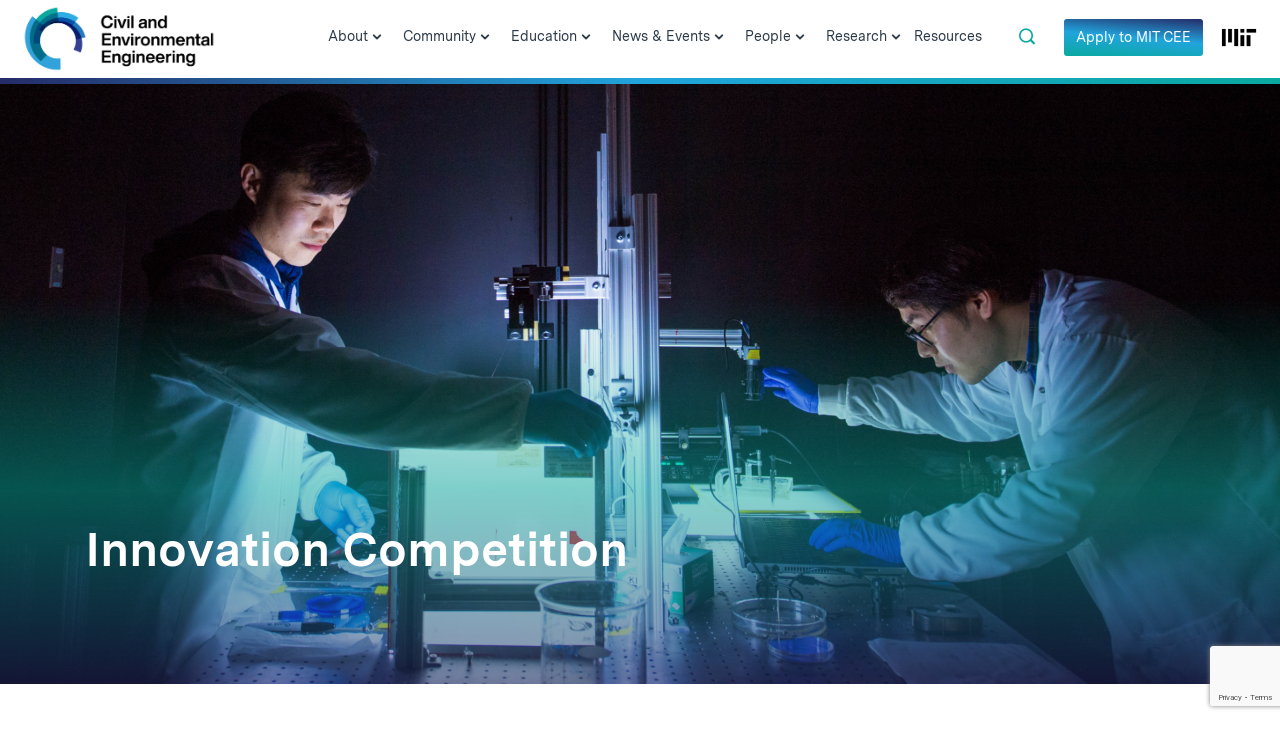

--- FILE ---
content_type: text/html; charset=utf-8
request_url: https://www.google.com/recaptcha/api2/anchor?ar=1&k=6LeZHRksAAAAAOYhTp5VXzdTx-PcrBrWSVOzSVrY&co=aHR0cHM6Ly9jZWUubWl0LmVkdTo0NDM.&hl=en&v=N67nZn4AqZkNcbeMu4prBgzg&theme=light&size=invisible&badge=bottomright&anchor-ms=20000&execute-ms=30000&cb=qygma3hkvuzt
body_size: 48657
content:
<!DOCTYPE HTML><html dir="ltr" lang="en"><head><meta http-equiv="Content-Type" content="text/html; charset=UTF-8">
<meta http-equiv="X-UA-Compatible" content="IE=edge">
<title>reCAPTCHA</title>
<style type="text/css">
/* cyrillic-ext */
@font-face {
  font-family: 'Roboto';
  font-style: normal;
  font-weight: 400;
  font-stretch: 100%;
  src: url(//fonts.gstatic.com/s/roboto/v48/KFO7CnqEu92Fr1ME7kSn66aGLdTylUAMa3GUBHMdazTgWw.woff2) format('woff2');
  unicode-range: U+0460-052F, U+1C80-1C8A, U+20B4, U+2DE0-2DFF, U+A640-A69F, U+FE2E-FE2F;
}
/* cyrillic */
@font-face {
  font-family: 'Roboto';
  font-style: normal;
  font-weight: 400;
  font-stretch: 100%;
  src: url(//fonts.gstatic.com/s/roboto/v48/KFO7CnqEu92Fr1ME7kSn66aGLdTylUAMa3iUBHMdazTgWw.woff2) format('woff2');
  unicode-range: U+0301, U+0400-045F, U+0490-0491, U+04B0-04B1, U+2116;
}
/* greek-ext */
@font-face {
  font-family: 'Roboto';
  font-style: normal;
  font-weight: 400;
  font-stretch: 100%;
  src: url(//fonts.gstatic.com/s/roboto/v48/KFO7CnqEu92Fr1ME7kSn66aGLdTylUAMa3CUBHMdazTgWw.woff2) format('woff2');
  unicode-range: U+1F00-1FFF;
}
/* greek */
@font-face {
  font-family: 'Roboto';
  font-style: normal;
  font-weight: 400;
  font-stretch: 100%;
  src: url(//fonts.gstatic.com/s/roboto/v48/KFO7CnqEu92Fr1ME7kSn66aGLdTylUAMa3-UBHMdazTgWw.woff2) format('woff2');
  unicode-range: U+0370-0377, U+037A-037F, U+0384-038A, U+038C, U+038E-03A1, U+03A3-03FF;
}
/* math */
@font-face {
  font-family: 'Roboto';
  font-style: normal;
  font-weight: 400;
  font-stretch: 100%;
  src: url(//fonts.gstatic.com/s/roboto/v48/KFO7CnqEu92Fr1ME7kSn66aGLdTylUAMawCUBHMdazTgWw.woff2) format('woff2');
  unicode-range: U+0302-0303, U+0305, U+0307-0308, U+0310, U+0312, U+0315, U+031A, U+0326-0327, U+032C, U+032F-0330, U+0332-0333, U+0338, U+033A, U+0346, U+034D, U+0391-03A1, U+03A3-03A9, U+03B1-03C9, U+03D1, U+03D5-03D6, U+03F0-03F1, U+03F4-03F5, U+2016-2017, U+2034-2038, U+203C, U+2040, U+2043, U+2047, U+2050, U+2057, U+205F, U+2070-2071, U+2074-208E, U+2090-209C, U+20D0-20DC, U+20E1, U+20E5-20EF, U+2100-2112, U+2114-2115, U+2117-2121, U+2123-214F, U+2190, U+2192, U+2194-21AE, U+21B0-21E5, U+21F1-21F2, U+21F4-2211, U+2213-2214, U+2216-22FF, U+2308-230B, U+2310, U+2319, U+231C-2321, U+2336-237A, U+237C, U+2395, U+239B-23B7, U+23D0, U+23DC-23E1, U+2474-2475, U+25AF, U+25B3, U+25B7, U+25BD, U+25C1, U+25CA, U+25CC, U+25FB, U+266D-266F, U+27C0-27FF, U+2900-2AFF, U+2B0E-2B11, U+2B30-2B4C, U+2BFE, U+3030, U+FF5B, U+FF5D, U+1D400-1D7FF, U+1EE00-1EEFF;
}
/* symbols */
@font-face {
  font-family: 'Roboto';
  font-style: normal;
  font-weight: 400;
  font-stretch: 100%;
  src: url(//fonts.gstatic.com/s/roboto/v48/KFO7CnqEu92Fr1ME7kSn66aGLdTylUAMaxKUBHMdazTgWw.woff2) format('woff2');
  unicode-range: U+0001-000C, U+000E-001F, U+007F-009F, U+20DD-20E0, U+20E2-20E4, U+2150-218F, U+2190, U+2192, U+2194-2199, U+21AF, U+21E6-21F0, U+21F3, U+2218-2219, U+2299, U+22C4-22C6, U+2300-243F, U+2440-244A, U+2460-24FF, U+25A0-27BF, U+2800-28FF, U+2921-2922, U+2981, U+29BF, U+29EB, U+2B00-2BFF, U+4DC0-4DFF, U+FFF9-FFFB, U+10140-1018E, U+10190-1019C, U+101A0, U+101D0-101FD, U+102E0-102FB, U+10E60-10E7E, U+1D2C0-1D2D3, U+1D2E0-1D37F, U+1F000-1F0FF, U+1F100-1F1AD, U+1F1E6-1F1FF, U+1F30D-1F30F, U+1F315, U+1F31C, U+1F31E, U+1F320-1F32C, U+1F336, U+1F378, U+1F37D, U+1F382, U+1F393-1F39F, U+1F3A7-1F3A8, U+1F3AC-1F3AF, U+1F3C2, U+1F3C4-1F3C6, U+1F3CA-1F3CE, U+1F3D4-1F3E0, U+1F3ED, U+1F3F1-1F3F3, U+1F3F5-1F3F7, U+1F408, U+1F415, U+1F41F, U+1F426, U+1F43F, U+1F441-1F442, U+1F444, U+1F446-1F449, U+1F44C-1F44E, U+1F453, U+1F46A, U+1F47D, U+1F4A3, U+1F4B0, U+1F4B3, U+1F4B9, U+1F4BB, U+1F4BF, U+1F4C8-1F4CB, U+1F4D6, U+1F4DA, U+1F4DF, U+1F4E3-1F4E6, U+1F4EA-1F4ED, U+1F4F7, U+1F4F9-1F4FB, U+1F4FD-1F4FE, U+1F503, U+1F507-1F50B, U+1F50D, U+1F512-1F513, U+1F53E-1F54A, U+1F54F-1F5FA, U+1F610, U+1F650-1F67F, U+1F687, U+1F68D, U+1F691, U+1F694, U+1F698, U+1F6AD, U+1F6B2, U+1F6B9-1F6BA, U+1F6BC, U+1F6C6-1F6CF, U+1F6D3-1F6D7, U+1F6E0-1F6EA, U+1F6F0-1F6F3, U+1F6F7-1F6FC, U+1F700-1F7FF, U+1F800-1F80B, U+1F810-1F847, U+1F850-1F859, U+1F860-1F887, U+1F890-1F8AD, U+1F8B0-1F8BB, U+1F8C0-1F8C1, U+1F900-1F90B, U+1F93B, U+1F946, U+1F984, U+1F996, U+1F9E9, U+1FA00-1FA6F, U+1FA70-1FA7C, U+1FA80-1FA89, U+1FA8F-1FAC6, U+1FACE-1FADC, U+1FADF-1FAE9, U+1FAF0-1FAF8, U+1FB00-1FBFF;
}
/* vietnamese */
@font-face {
  font-family: 'Roboto';
  font-style: normal;
  font-weight: 400;
  font-stretch: 100%;
  src: url(//fonts.gstatic.com/s/roboto/v48/KFO7CnqEu92Fr1ME7kSn66aGLdTylUAMa3OUBHMdazTgWw.woff2) format('woff2');
  unicode-range: U+0102-0103, U+0110-0111, U+0128-0129, U+0168-0169, U+01A0-01A1, U+01AF-01B0, U+0300-0301, U+0303-0304, U+0308-0309, U+0323, U+0329, U+1EA0-1EF9, U+20AB;
}
/* latin-ext */
@font-face {
  font-family: 'Roboto';
  font-style: normal;
  font-weight: 400;
  font-stretch: 100%;
  src: url(//fonts.gstatic.com/s/roboto/v48/KFO7CnqEu92Fr1ME7kSn66aGLdTylUAMa3KUBHMdazTgWw.woff2) format('woff2');
  unicode-range: U+0100-02BA, U+02BD-02C5, U+02C7-02CC, U+02CE-02D7, U+02DD-02FF, U+0304, U+0308, U+0329, U+1D00-1DBF, U+1E00-1E9F, U+1EF2-1EFF, U+2020, U+20A0-20AB, U+20AD-20C0, U+2113, U+2C60-2C7F, U+A720-A7FF;
}
/* latin */
@font-face {
  font-family: 'Roboto';
  font-style: normal;
  font-weight: 400;
  font-stretch: 100%;
  src: url(//fonts.gstatic.com/s/roboto/v48/KFO7CnqEu92Fr1ME7kSn66aGLdTylUAMa3yUBHMdazQ.woff2) format('woff2');
  unicode-range: U+0000-00FF, U+0131, U+0152-0153, U+02BB-02BC, U+02C6, U+02DA, U+02DC, U+0304, U+0308, U+0329, U+2000-206F, U+20AC, U+2122, U+2191, U+2193, U+2212, U+2215, U+FEFF, U+FFFD;
}
/* cyrillic-ext */
@font-face {
  font-family: 'Roboto';
  font-style: normal;
  font-weight: 500;
  font-stretch: 100%;
  src: url(//fonts.gstatic.com/s/roboto/v48/KFO7CnqEu92Fr1ME7kSn66aGLdTylUAMa3GUBHMdazTgWw.woff2) format('woff2');
  unicode-range: U+0460-052F, U+1C80-1C8A, U+20B4, U+2DE0-2DFF, U+A640-A69F, U+FE2E-FE2F;
}
/* cyrillic */
@font-face {
  font-family: 'Roboto';
  font-style: normal;
  font-weight: 500;
  font-stretch: 100%;
  src: url(//fonts.gstatic.com/s/roboto/v48/KFO7CnqEu92Fr1ME7kSn66aGLdTylUAMa3iUBHMdazTgWw.woff2) format('woff2');
  unicode-range: U+0301, U+0400-045F, U+0490-0491, U+04B0-04B1, U+2116;
}
/* greek-ext */
@font-face {
  font-family: 'Roboto';
  font-style: normal;
  font-weight: 500;
  font-stretch: 100%;
  src: url(//fonts.gstatic.com/s/roboto/v48/KFO7CnqEu92Fr1ME7kSn66aGLdTylUAMa3CUBHMdazTgWw.woff2) format('woff2');
  unicode-range: U+1F00-1FFF;
}
/* greek */
@font-face {
  font-family: 'Roboto';
  font-style: normal;
  font-weight: 500;
  font-stretch: 100%;
  src: url(//fonts.gstatic.com/s/roboto/v48/KFO7CnqEu92Fr1ME7kSn66aGLdTylUAMa3-UBHMdazTgWw.woff2) format('woff2');
  unicode-range: U+0370-0377, U+037A-037F, U+0384-038A, U+038C, U+038E-03A1, U+03A3-03FF;
}
/* math */
@font-face {
  font-family: 'Roboto';
  font-style: normal;
  font-weight: 500;
  font-stretch: 100%;
  src: url(//fonts.gstatic.com/s/roboto/v48/KFO7CnqEu92Fr1ME7kSn66aGLdTylUAMawCUBHMdazTgWw.woff2) format('woff2');
  unicode-range: U+0302-0303, U+0305, U+0307-0308, U+0310, U+0312, U+0315, U+031A, U+0326-0327, U+032C, U+032F-0330, U+0332-0333, U+0338, U+033A, U+0346, U+034D, U+0391-03A1, U+03A3-03A9, U+03B1-03C9, U+03D1, U+03D5-03D6, U+03F0-03F1, U+03F4-03F5, U+2016-2017, U+2034-2038, U+203C, U+2040, U+2043, U+2047, U+2050, U+2057, U+205F, U+2070-2071, U+2074-208E, U+2090-209C, U+20D0-20DC, U+20E1, U+20E5-20EF, U+2100-2112, U+2114-2115, U+2117-2121, U+2123-214F, U+2190, U+2192, U+2194-21AE, U+21B0-21E5, U+21F1-21F2, U+21F4-2211, U+2213-2214, U+2216-22FF, U+2308-230B, U+2310, U+2319, U+231C-2321, U+2336-237A, U+237C, U+2395, U+239B-23B7, U+23D0, U+23DC-23E1, U+2474-2475, U+25AF, U+25B3, U+25B7, U+25BD, U+25C1, U+25CA, U+25CC, U+25FB, U+266D-266F, U+27C0-27FF, U+2900-2AFF, U+2B0E-2B11, U+2B30-2B4C, U+2BFE, U+3030, U+FF5B, U+FF5D, U+1D400-1D7FF, U+1EE00-1EEFF;
}
/* symbols */
@font-face {
  font-family: 'Roboto';
  font-style: normal;
  font-weight: 500;
  font-stretch: 100%;
  src: url(//fonts.gstatic.com/s/roboto/v48/KFO7CnqEu92Fr1ME7kSn66aGLdTylUAMaxKUBHMdazTgWw.woff2) format('woff2');
  unicode-range: U+0001-000C, U+000E-001F, U+007F-009F, U+20DD-20E0, U+20E2-20E4, U+2150-218F, U+2190, U+2192, U+2194-2199, U+21AF, U+21E6-21F0, U+21F3, U+2218-2219, U+2299, U+22C4-22C6, U+2300-243F, U+2440-244A, U+2460-24FF, U+25A0-27BF, U+2800-28FF, U+2921-2922, U+2981, U+29BF, U+29EB, U+2B00-2BFF, U+4DC0-4DFF, U+FFF9-FFFB, U+10140-1018E, U+10190-1019C, U+101A0, U+101D0-101FD, U+102E0-102FB, U+10E60-10E7E, U+1D2C0-1D2D3, U+1D2E0-1D37F, U+1F000-1F0FF, U+1F100-1F1AD, U+1F1E6-1F1FF, U+1F30D-1F30F, U+1F315, U+1F31C, U+1F31E, U+1F320-1F32C, U+1F336, U+1F378, U+1F37D, U+1F382, U+1F393-1F39F, U+1F3A7-1F3A8, U+1F3AC-1F3AF, U+1F3C2, U+1F3C4-1F3C6, U+1F3CA-1F3CE, U+1F3D4-1F3E0, U+1F3ED, U+1F3F1-1F3F3, U+1F3F5-1F3F7, U+1F408, U+1F415, U+1F41F, U+1F426, U+1F43F, U+1F441-1F442, U+1F444, U+1F446-1F449, U+1F44C-1F44E, U+1F453, U+1F46A, U+1F47D, U+1F4A3, U+1F4B0, U+1F4B3, U+1F4B9, U+1F4BB, U+1F4BF, U+1F4C8-1F4CB, U+1F4D6, U+1F4DA, U+1F4DF, U+1F4E3-1F4E6, U+1F4EA-1F4ED, U+1F4F7, U+1F4F9-1F4FB, U+1F4FD-1F4FE, U+1F503, U+1F507-1F50B, U+1F50D, U+1F512-1F513, U+1F53E-1F54A, U+1F54F-1F5FA, U+1F610, U+1F650-1F67F, U+1F687, U+1F68D, U+1F691, U+1F694, U+1F698, U+1F6AD, U+1F6B2, U+1F6B9-1F6BA, U+1F6BC, U+1F6C6-1F6CF, U+1F6D3-1F6D7, U+1F6E0-1F6EA, U+1F6F0-1F6F3, U+1F6F7-1F6FC, U+1F700-1F7FF, U+1F800-1F80B, U+1F810-1F847, U+1F850-1F859, U+1F860-1F887, U+1F890-1F8AD, U+1F8B0-1F8BB, U+1F8C0-1F8C1, U+1F900-1F90B, U+1F93B, U+1F946, U+1F984, U+1F996, U+1F9E9, U+1FA00-1FA6F, U+1FA70-1FA7C, U+1FA80-1FA89, U+1FA8F-1FAC6, U+1FACE-1FADC, U+1FADF-1FAE9, U+1FAF0-1FAF8, U+1FB00-1FBFF;
}
/* vietnamese */
@font-face {
  font-family: 'Roboto';
  font-style: normal;
  font-weight: 500;
  font-stretch: 100%;
  src: url(//fonts.gstatic.com/s/roboto/v48/KFO7CnqEu92Fr1ME7kSn66aGLdTylUAMa3OUBHMdazTgWw.woff2) format('woff2');
  unicode-range: U+0102-0103, U+0110-0111, U+0128-0129, U+0168-0169, U+01A0-01A1, U+01AF-01B0, U+0300-0301, U+0303-0304, U+0308-0309, U+0323, U+0329, U+1EA0-1EF9, U+20AB;
}
/* latin-ext */
@font-face {
  font-family: 'Roboto';
  font-style: normal;
  font-weight: 500;
  font-stretch: 100%;
  src: url(//fonts.gstatic.com/s/roboto/v48/KFO7CnqEu92Fr1ME7kSn66aGLdTylUAMa3KUBHMdazTgWw.woff2) format('woff2');
  unicode-range: U+0100-02BA, U+02BD-02C5, U+02C7-02CC, U+02CE-02D7, U+02DD-02FF, U+0304, U+0308, U+0329, U+1D00-1DBF, U+1E00-1E9F, U+1EF2-1EFF, U+2020, U+20A0-20AB, U+20AD-20C0, U+2113, U+2C60-2C7F, U+A720-A7FF;
}
/* latin */
@font-face {
  font-family: 'Roboto';
  font-style: normal;
  font-weight: 500;
  font-stretch: 100%;
  src: url(//fonts.gstatic.com/s/roboto/v48/KFO7CnqEu92Fr1ME7kSn66aGLdTylUAMa3yUBHMdazQ.woff2) format('woff2');
  unicode-range: U+0000-00FF, U+0131, U+0152-0153, U+02BB-02BC, U+02C6, U+02DA, U+02DC, U+0304, U+0308, U+0329, U+2000-206F, U+20AC, U+2122, U+2191, U+2193, U+2212, U+2215, U+FEFF, U+FFFD;
}
/* cyrillic-ext */
@font-face {
  font-family: 'Roboto';
  font-style: normal;
  font-weight: 900;
  font-stretch: 100%;
  src: url(//fonts.gstatic.com/s/roboto/v48/KFO7CnqEu92Fr1ME7kSn66aGLdTylUAMa3GUBHMdazTgWw.woff2) format('woff2');
  unicode-range: U+0460-052F, U+1C80-1C8A, U+20B4, U+2DE0-2DFF, U+A640-A69F, U+FE2E-FE2F;
}
/* cyrillic */
@font-face {
  font-family: 'Roboto';
  font-style: normal;
  font-weight: 900;
  font-stretch: 100%;
  src: url(//fonts.gstatic.com/s/roboto/v48/KFO7CnqEu92Fr1ME7kSn66aGLdTylUAMa3iUBHMdazTgWw.woff2) format('woff2');
  unicode-range: U+0301, U+0400-045F, U+0490-0491, U+04B0-04B1, U+2116;
}
/* greek-ext */
@font-face {
  font-family: 'Roboto';
  font-style: normal;
  font-weight: 900;
  font-stretch: 100%;
  src: url(//fonts.gstatic.com/s/roboto/v48/KFO7CnqEu92Fr1ME7kSn66aGLdTylUAMa3CUBHMdazTgWw.woff2) format('woff2');
  unicode-range: U+1F00-1FFF;
}
/* greek */
@font-face {
  font-family: 'Roboto';
  font-style: normal;
  font-weight: 900;
  font-stretch: 100%;
  src: url(//fonts.gstatic.com/s/roboto/v48/KFO7CnqEu92Fr1ME7kSn66aGLdTylUAMa3-UBHMdazTgWw.woff2) format('woff2');
  unicode-range: U+0370-0377, U+037A-037F, U+0384-038A, U+038C, U+038E-03A1, U+03A3-03FF;
}
/* math */
@font-face {
  font-family: 'Roboto';
  font-style: normal;
  font-weight: 900;
  font-stretch: 100%;
  src: url(//fonts.gstatic.com/s/roboto/v48/KFO7CnqEu92Fr1ME7kSn66aGLdTylUAMawCUBHMdazTgWw.woff2) format('woff2');
  unicode-range: U+0302-0303, U+0305, U+0307-0308, U+0310, U+0312, U+0315, U+031A, U+0326-0327, U+032C, U+032F-0330, U+0332-0333, U+0338, U+033A, U+0346, U+034D, U+0391-03A1, U+03A3-03A9, U+03B1-03C9, U+03D1, U+03D5-03D6, U+03F0-03F1, U+03F4-03F5, U+2016-2017, U+2034-2038, U+203C, U+2040, U+2043, U+2047, U+2050, U+2057, U+205F, U+2070-2071, U+2074-208E, U+2090-209C, U+20D0-20DC, U+20E1, U+20E5-20EF, U+2100-2112, U+2114-2115, U+2117-2121, U+2123-214F, U+2190, U+2192, U+2194-21AE, U+21B0-21E5, U+21F1-21F2, U+21F4-2211, U+2213-2214, U+2216-22FF, U+2308-230B, U+2310, U+2319, U+231C-2321, U+2336-237A, U+237C, U+2395, U+239B-23B7, U+23D0, U+23DC-23E1, U+2474-2475, U+25AF, U+25B3, U+25B7, U+25BD, U+25C1, U+25CA, U+25CC, U+25FB, U+266D-266F, U+27C0-27FF, U+2900-2AFF, U+2B0E-2B11, U+2B30-2B4C, U+2BFE, U+3030, U+FF5B, U+FF5D, U+1D400-1D7FF, U+1EE00-1EEFF;
}
/* symbols */
@font-face {
  font-family: 'Roboto';
  font-style: normal;
  font-weight: 900;
  font-stretch: 100%;
  src: url(//fonts.gstatic.com/s/roboto/v48/KFO7CnqEu92Fr1ME7kSn66aGLdTylUAMaxKUBHMdazTgWw.woff2) format('woff2');
  unicode-range: U+0001-000C, U+000E-001F, U+007F-009F, U+20DD-20E0, U+20E2-20E4, U+2150-218F, U+2190, U+2192, U+2194-2199, U+21AF, U+21E6-21F0, U+21F3, U+2218-2219, U+2299, U+22C4-22C6, U+2300-243F, U+2440-244A, U+2460-24FF, U+25A0-27BF, U+2800-28FF, U+2921-2922, U+2981, U+29BF, U+29EB, U+2B00-2BFF, U+4DC0-4DFF, U+FFF9-FFFB, U+10140-1018E, U+10190-1019C, U+101A0, U+101D0-101FD, U+102E0-102FB, U+10E60-10E7E, U+1D2C0-1D2D3, U+1D2E0-1D37F, U+1F000-1F0FF, U+1F100-1F1AD, U+1F1E6-1F1FF, U+1F30D-1F30F, U+1F315, U+1F31C, U+1F31E, U+1F320-1F32C, U+1F336, U+1F378, U+1F37D, U+1F382, U+1F393-1F39F, U+1F3A7-1F3A8, U+1F3AC-1F3AF, U+1F3C2, U+1F3C4-1F3C6, U+1F3CA-1F3CE, U+1F3D4-1F3E0, U+1F3ED, U+1F3F1-1F3F3, U+1F3F5-1F3F7, U+1F408, U+1F415, U+1F41F, U+1F426, U+1F43F, U+1F441-1F442, U+1F444, U+1F446-1F449, U+1F44C-1F44E, U+1F453, U+1F46A, U+1F47D, U+1F4A3, U+1F4B0, U+1F4B3, U+1F4B9, U+1F4BB, U+1F4BF, U+1F4C8-1F4CB, U+1F4D6, U+1F4DA, U+1F4DF, U+1F4E3-1F4E6, U+1F4EA-1F4ED, U+1F4F7, U+1F4F9-1F4FB, U+1F4FD-1F4FE, U+1F503, U+1F507-1F50B, U+1F50D, U+1F512-1F513, U+1F53E-1F54A, U+1F54F-1F5FA, U+1F610, U+1F650-1F67F, U+1F687, U+1F68D, U+1F691, U+1F694, U+1F698, U+1F6AD, U+1F6B2, U+1F6B9-1F6BA, U+1F6BC, U+1F6C6-1F6CF, U+1F6D3-1F6D7, U+1F6E0-1F6EA, U+1F6F0-1F6F3, U+1F6F7-1F6FC, U+1F700-1F7FF, U+1F800-1F80B, U+1F810-1F847, U+1F850-1F859, U+1F860-1F887, U+1F890-1F8AD, U+1F8B0-1F8BB, U+1F8C0-1F8C1, U+1F900-1F90B, U+1F93B, U+1F946, U+1F984, U+1F996, U+1F9E9, U+1FA00-1FA6F, U+1FA70-1FA7C, U+1FA80-1FA89, U+1FA8F-1FAC6, U+1FACE-1FADC, U+1FADF-1FAE9, U+1FAF0-1FAF8, U+1FB00-1FBFF;
}
/* vietnamese */
@font-face {
  font-family: 'Roboto';
  font-style: normal;
  font-weight: 900;
  font-stretch: 100%;
  src: url(//fonts.gstatic.com/s/roboto/v48/KFO7CnqEu92Fr1ME7kSn66aGLdTylUAMa3OUBHMdazTgWw.woff2) format('woff2');
  unicode-range: U+0102-0103, U+0110-0111, U+0128-0129, U+0168-0169, U+01A0-01A1, U+01AF-01B0, U+0300-0301, U+0303-0304, U+0308-0309, U+0323, U+0329, U+1EA0-1EF9, U+20AB;
}
/* latin-ext */
@font-face {
  font-family: 'Roboto';
  font-style: normal;
  font-weight: 900;
  font-stretch: 100%;
  src: url(//fonts.gstatic.com/s/roboto/v48/KFO7CnqEu92Fr1ME7kSn66aGLdTylUAMa3KUBHMdazTgWw.woff2) format('woff2');
  unicode-range: U+0100-02BA, U+02BD-02C5, U+02C7-02CC, U+02CE-02D7, U+02DD-02FF, U+0304, U+0308, U+0329, U+1D00-1DBF, U+1E00-1E9F, U+1EF2-1EFF, U+2020, U+20A0-20AB, U+20AD-20C0, U+2113, U+2C60-2C7F, U+A720-A7FF;
}
/* latin */
@font-face {
  font-family: 'Roboto';
  font-style: normal;
  font-weight: 900;
  font-stretch: 100%;
  src: url(//fonts.gstatic.com/s/roboto/v48/KFO7CnqEu92Fr1ME7kSn66aGLdTylUAMa3yUBHMdazQ.woff2) format('woff2');
  unicode-range: U+0000-00FF, U+0131, U+0152-0153, U+02BB-02BC, U+02C6, U+02DA, U+02DC, U+0304, U+0308, U+0329, U+2000-206F, U+20AC, U+2122, U+2191, U+2193, U+2212, U+2215, U+FEFF, U+FFFD;
}

</style>
<link rel="stylesheet" type="text/css" href="https://www.gstatic.com/recaptcha/releases/N67nZn4AqZkNcbeMu4prBgzg/styles__ltr.css">
<script nonce="7BkjvnZXEmq12-l7Wt28eg" type="text/javascript">window['__recaptcha_api'] = 'https://www.google.com/recaptcha/api2/';</script>
<script type="text/javascript" src="https://www.gstatic.com/recaptcha/releases/N67nZn4AqZkNcbeMu4prBgzg/recaptcha__en.js" nonce="7BkjvnZXEmq12-l7Wt28eg">
      
    </script></head>
<body><div id="rc-anchor-alert" class="rc-anchor-alert"></div>
<input type="hidden" id="recaptcha-token" value="[base64]">
<script type="text/javascript" nonce="7BkjvnZXEmq12-l7Wt28eg">
      recaptcha.anchor.Main.init("[\x22ainput\x22,[\x22bgdata\x22,\x22\x22,\[base64]/[base64]/[base64]/ZyhXLGgpOnEoW04sMjEsbF0sVywwKSxoKSxmYWxzZSxmYWxzZSl9Y2F0Y2goayl7RygzNTgsVyk/[base64]/[base64]/[base64]/[base64]/[base64]/[base64]/[base64]/bmV3IEJbT10oRFswXSk6dz09Mj9uZXcgQltPXShEWzBdLERbMV0pOnc9PTM/bmV3IEJbT10oRFswXSxEWzFdLERbMl0pOnc9PTQ/[base64]/[base64]/[base64]/[base64]/[base64]\\u003d\x22,\[base64]\x22,\[base64]/DglrCvMK/[base64]/OGlUwo7DviQ2FsKHw7jClkIaO1vCsDVIwr1+M8KfGjzDlMO2E8KxYztkYT0IIsOkKhfCjcO4w5ILD3Aywp7CukB1wrjDtMOZdisKYThqw5NiwpPCrcOdw4fCrhzDq8OMLcOmwovCmxLDg27DoiVpcMO7bCzDmcK+TcO/[base64]/[base64]/DohzChl3CocOUwrBXecOcwrvCusKURcKkwrZEwqzCmnDDlMOgWcKSwpMGwrVKT3cmwofCjsOiCnhewo5Tw73CkUxvw4wIPRMSwq0Fw7XDgcOgCXQpGgDDksO/wpFEcMKJwrrDm8OaFMKBSsONW8KUYh/CicKZwr/DtcOIcDckY3XCoihYwrHCkyTCiMOTDMOjNsOldWlzK8KUwqzDhsOOwqtiGMOsSsKvZcOLBcK7wolqwrwhw6LCjmIlwqLDjlNgwqvCshpDw5HDoFYiamV6T8K3w78PH8KzY8K5Q8OgL8OVZlYNwqtKBAnDs8K/wqHDvjnDrV0Xw4ppBcOPFsK8wpLDmkZpeMOUw6bCnDFcw6/CisOgwqRmwpvCs8K7Ix/Cr8OgWlMsw4TCp8KvwolkwrV2w7vDqCtTwrjDs3BSw5nCu8OuFcK7wqEqVsOgwoECw4gHw6/[base64]/DnsKOwpFjdcK8w6Ufw7BYAz59DMKJDlvCvcKvw4AIworCrsKuw4xVCQ7Dmx7CphpYwqYcw6oRaR16wpsNYjDDoRMVw6/[base64]/[base64]/CmWHCssKGZ0LCqHvDq15jI8KEw4I8w77DjMKJRjc4GkI6RMOmw5TDucKUwr/DhFFxw6dobHLCjcKWD2XDj8OOwqUUHcOLwpjCkDYMdsKHOGnDmgbCm8KoVBNqw51gQU3DljMQwonCgRfCh0xxw4N/w7rDjFsDTcOGesKvwocDwogKwoEUwrPDkMKoworDhSbDkcOdUBTDlcOuCcKxTmvDhAoHwrkrDcKgwrnCssODw79ZwoN+w5Q1cjTDtkrCjyUtwpLDp8Oha8OGJnk8wrp5wqfCpMKYwpXCm8Kqw4zCv8Kvwp1WwpYnHAE0wr0wR8KZw5PDuyBDPh4uSMOZwrrDocO3PU/DlHXDrwBOJ8KLw4XDvsKtwr3CimU+wqfCuMOieMKkwogjDlDCv8O+Qlo8w7fDiU7DmiRXw5h+A1YeQmPDiD7Cg8KYDlPDlsKcwp4KPsO/[base64]/CswEtw6bDqVXCqcOBw4dofiduwpPDkUh2wpheaMOJw7zCmlNOwp3DrcKbBcKkJTvCoW7Ch3R1wqBQwqE1F8OxBmVpwo7CvMO9wrzCtMOSwqrDmsOHK8KKQMKiwpTCt8ObwqPDrMKZJMOxwoATw4VOUMOZw7jCj8OZw4HCtcKvw7/CtwVPwrnCsmVvIy7DrgHCvwEHworCtsOzZsOrw6LClcKIwos2AkDDljHDosKXwoPCuG4RwoAtA8Kyw4fDosO3w6PCjMKZfsOGXcOqwoPDvMOqwpHCrTzCh3gfw6rCnw/CrFJow5nCvghzwprDmRlTwqfCrCTDiHfDlcOWIsOfFMKxTcKfw6FzwrTDllTCvsOVw5UTw6QmZhZPwpUDC2tZw7g4wo5kw5kfw7/[base64]/CtTRKYMKow45PJ1bCgMO9wqHDtivDscKoOyzDkw/Dt21pRsKUJwPDq8Opw4g0wqTDqGwhEnAQMMOdwr8oe8KCw7EyVnzDqsOyRRXDqcOAwpYKw43Dn8KjwqlJZwl1w6/Cgi4Cw5JKA35kw6PDuMKRw6HCscKswqZswpPCmysswrvCkcKMJ8Ohw5NIUsOtBTHCpS/CvcKXw6zCgFJAQ8Ofw5wGVlJnZG7CnMO5EF3Dh8KlwpZfw7AVaVXDiRYBwqfDvMKUw6nCucK4w6lfUmQHKHAieR7CoMOHWUNdw6TCnw3Dm347wogIwoYVwonDoMOcwo8Fw5/[base64]/DiMKow6XDuyzCisKFw5PCqmzDvMKpwpk3W0ZuBg8ewqXDtsOJYjLDvzwaVMOrwq9Vw7ARw7VxIWfDncO1TUHCisKjGMOBw4XDuT9Dw5vCgnI4wqN3wrLCnBDDiMO3w5ZpF8Kuw5zDg8O9wozDq8KMwrpzYBDDrgkLbsOswpzDpMKDw5PDtMOZw6/Ct8KcBcO8anPCr8OkwpoVJEhSGcKSDl/Cn8ODwpfCjcOtLMK7wqnDjTLDlsKmwp7Cg3pgw4jDm8K8HsOwa8ORZH1YLsKFVRtKLhjCn2pOw65BKSZ/[base64]/JA5+bsKPw5nCrcK0dsO1f8O6w5zCh8KqO8O2McKgw403woI/wpzDmMKEw68jw5RKw73DgsK6KcKiGsKXRW/Cl8Kgw5QKUwXDtsOOHWjDjDnDqF/CvHMOQSLCqQvCn2tgeUNrEsKfbMOFwpYrHFHCjlhJGcKXYB17wqUcw4vDrsKVccKNw63CscOcw41aw7cZPcODNDzDq8OCHsKkw6nDgRTDlsOLwrUzWcO5SzPDkcOpJDgjCMOWwrrDmhnDocOVR3BmwobCuU3Ck8Oaw7/DrsOfdVXDusKhwrLDv0XDpVFfw4HDtcO5w7kew70yw6rDvsKewrvDsnzDt8KTwoHCjnV6wrA5w7Qrw5/DrcKKTsKDw6IhIsOJDMK3UwzCscKkwqoWw6DChDzChgcZWBTCoDYFwprDrTI3cg/CvX/CpcOrbMKIwpUIQA3Dg8KlGmk9wqrCj8OZw5TCtsKUdMOvwrloJ0XCq8O9d2Yxw57ChhvCuMOjw7PDuGTDqGHCm8OzQUx1PsKEw60OKGvDr8KkwrwPGHjDtMKcU8KORCIMEMK9UCAgGMKBSMKdNX4dasKNw4TDisK3LMKKUzIuw77DnxoLw7/CiTDDhMOAw58pBwfCrsK0R8ObNsOTOsKzH3dHw7U3wpbCs3/Dn8KbTVfCqsKtwq3CgsKIM8KtIlAuNsK1w7nDoFkscmY1wqvDnsK8NcOEOnF7J8OSw5vDl8K0w5Mfw5TDl8KdN3DDgG1QRgASUMOlw65NwqLDoWfDqcKGD8OQccOyAnRMwocDWSN0UlFVwp4nw5bDkcK/KcKmwq7Dl1/CpMO3BsO/[base64]/O8OfA8KJwoDDkMOBa8KowrbCkjIQLS/ChnPCmAPCgsOFw4JxwqENwo8SAMK0wqJKw5dMCkrCkMO/wqDClcK+wpnDkMONwqbCmzfCmcKjwpoPw7Vww7HCi3/CpTXDkxVRd8Klw5Flw6bCiTPCuEDDgiUrI1LCjV/[base64]/CnMKANV8CPsOLw4zCmsKmS8OVRTTDuVIjc8Kmw6vCkzFFw7VxwpwAexDDhsOUX07DqnBwX8Orw644WXHCs2bDpsK4w6jDiBfCu8KNw4RMwoLDsAluJksWPmdhw50mw6HCpR7CiQzCqU9hwq0/A0QxEBjDtcO3OMOyw4cUIV1MQT/DmMK8X2N5QwsGPsOKEsKidDZmewfCscOZccKLNU1ZZRUSfDEYw7fDtyFnK8KTwovCtyXCqlJewoUpwrQUOmsAw77DhnLCrFXCmsKNw5BGw4Y0QcOaw5EBwqPCv8KzFnzDtMOXdMKHGcK+wrfDpcOHwonCq2DDtT4TKUTCvxtXWH/CocOZwokQwqvDuMOkwqPDjgk4wr0xN1nDuAwiwp3DhWDDrFpjwpbDg3fDvj/CoMKTw6MbA8OyKcK5w7rDo8OWWTsbwpjDn8KjLRk4TcOGZzHDgzwWw5vCu1ZAT8KfwroDGi/CnmN1w5fDvsOzwrs5w6xywpbDtcOTwrBqLhbCriZ7w41aw7DCq8KNRsOpw6jDgsOrJC90w7oKMcKMLh7DtUFNUX7DqMKtRF3DmcKHw5DDtm1AwqLCqcOtwoI4w7LDh8O1w6fDqcOeL8KaRBdOFcK8w7k4e37Do8OQw4jCvm/DnsO4w7bCosKyTmtyaxfCpTjCnsKAHSHDgA/DiA/Dr8Kew590wr1fw77CucKfwp7Cn8KDfDjDtsKSw4tSAx5pwponPMKkFsKLPMK2w5Zzwr/[base64]/[base64]/ChsOFNTvCn8OjwoDCkjnDv8OnP14EEsOyw57CtFAAw73DscOlCcOGwoFsGsKeFnTCicK2w6bClj/[base64]/[base64]/wqXCpcKlw57CpMKZVEfCrAFATcKROGpabMKNMsKOwonCmcO1dRHDq3bDmSfDgCNGwrNVw7c/PsOTwqrDjzwJbhhbwp4bZR4cwovCvE56w4Agw5p1woh3A8OFU0oawr3Dkm3Cv8O/wo/CrcOmwq1OACTCtWUJw6HCosOFwoovwoELwpvDv2vDgRXCg8OjU8KYwoYPfjRdVcOEWcK5QCcwfnEcW8OID8OrdMO8woYFNgMtwp/CscO9DMOmW8O7w43DrcKxwp7Dj2vCjlNcf8OiYMO8JcO3GMKEH8OBwo9lwrdPwp7Ch8OZZDZPTcKWw5nCv3zDj0ZxNcKTAzweJkXCnFFdIhjDnyjCs8KTw4zCgQE/wo3CixlQW0FwCcOpw50KwpJ/wrxFeG/DsQB0wohmSxrDuxXDsQPCrsODw6zCnTBEGMOhwqjDpMOuBlI/[base64]/Do8O0GCM6L8K3B3TClRPCqsKLd8OpKnnDlkTCrMKsdMK+wolywoLCgcKoJH/CscOsVl1Kwrp8bBPDn3TDtiPDsF7Cs2lEwqsMw5JWw4RBw6Epw5LDicKqUMKyeMKEwoTCo8KjwrcsfMKREV/[base64]/Cm2ZFw4d8wr0Cw6LCiF7DosO8fUhjHcKEEgYOEWfCoUxLK8OPw60qMsOvdlHCpGwPJjHCkMOzw4zDq8OPw6LCiEPCi8KbIFLDhsOKw7jDk8OJw7p5VAQcw7ZqfMOCwptIwrQrcsKHdTbCv8K/w4rDhsOWwoXDiANjw449JMK+w4jDuifDgcOpFcO+w51ywp4Sw5t3w5FEZ3XCj207w4hwXMOYw4cjYcKOPMOVEhxLw4PDhh/CnU/DnlHDmXjDlWvDn1AmQSfCnV3DmEFcbcKowoUNwoBGwoYgwoAUw594OMOZDTzDr39/EMKHwrkoc1ZLwqJDbcKJw5R2w4TCvsOgwqFfO8OFwroGCsKCwqXDtcKZw6bCsywxwp7CtBZmC8KeGsKWScK5w65dwrw5w6VGQlrCucO0BmnDicKGAVBEw6jDry1AVnTCnsKWw4YkwrE1O1p2ecOgw7LDlEfDqsOGa8KBesKwBMOfQFPCosKqw5/Cpystw47DocKcwrzDhShaw7TCpcKkwr0Kw65gw6bDoWUgK0vCqcOqG8Ofw6xswoLDmTPCkAwuw4Z7wprDtAzDuzNVJcO9E2zDqcK3Ay/DhS5hOsKBwo3CksKiBsKpH2dCw55KBMKKw63Cg8Kiw5bCm8KrQCRkw6nCsnJDVsKVw5bCgVo3OAjCm8OMwr5KwpbDtntnB8K6wobDvmbDiFF9w5/[base64]/Do8KKw69LwqjCgMK0w5TCgiZAwofClixBYMOqBAFwwpPDsMO5w7bDuzYAd8OcC8KKw4h5AMOrCFh8wpEsW8OJw7dBw7w4wq/[base64]/DgSPCnBRpYzt8wrrDmAoAQGfCi8KmKCPDn8O8w5RoEXfCpwHDv8OTw7o9w6DDhMO6YD/DhcOyw6UiLMKJwqrDjsKTMQ0HDm/DuF04wo1ID8K1I8Oiwo4DwoAdw47CjcOnKsOqw59EwonDgsOfwrksw6/[base64]/DuMODTQ7CvUzDokBzG8OCwobDhkwpwp/CqsKSKXxxw5nDisKdccOQIXLDjCHDiE0UwrdQPwDCncOVw6IrUGjDuwLDksOmDVLDjsKVGRB/BcKodDA2wqzDl8KBbjgQw7JWEyIuw49tNlfCmMOUw6IDBsOFw77CocO8AFjCoMK8wrDDtU7Dt8Kkw5UVw6dNOCvCqsOoOcOkZGnCn8KNQD/CksKmwqQtUi42w6suCkdtVMOFwqFlwqfCsMOAw6d8DTzCmD1awoBLw6dZw6Qvw5s6w6/CisONw5g9WcKNJCHDhMKEw7puwoTDmHHDg8Onw4p6PWx/w4bDmsKuw64VCixjw47CjmHDosOfX8Ksw5/CgGR/[base64]/[base64]/[base64]/[base64]/[base64]/ClzYKw4TDs8KZPcOhw5XDhzTClMKTecOhNCJsD8KAQhVWwro6wrk/w7hhw6o6w5VVZMO6wq0Ow7bDn8OhwoUmwrHDiloGdsKkL8OzOsKew6LDm04gbcK5McOGdmnCk0XDm3bDhWYzRH7Cti01w7vDi3/[base64]/DusO4w5pxIsK1wo1mYcOeHcOFP8O1w7PClsK/w4d1woxHw4PDhC4Cw7whwpjCkCx7JcOlfMO6w5XDq8OoYB03wpnDjjdNWS8cJgHDqMOoc8KgOHMAXsOfAcKYwoDDmMOKw7jDg8Kxem3CgsOKRsO3wr/[base64]/w57CmhLDkynDm8Osw6TCjDTClcOpwq3DvUTDocOcwpvCs8KhwrzDs10MXsO5w6EBwr/[base64]/wrkyw7DDgMK9LcOWX8KiIcKLwrvCpsKLwp49XcOpTmF0w7TCuMKAcFMgBHQ7Vkt8w5jCgVIvFSAEVHvDmDDDl1PCunkJwpzDpDUTw7jClCvChcKdwqA+bwMTRMK9Y2XCvcKvwpQRfxPCglR+w4DDrMKNVsO9JwTDmghWw58wwo0GAsK7IMOOw5/Dj8KWwqt0F31CK0PCkRLDg3jCtsO9w5d9E8Kqw4LCoSoQMSvCo3DCncK8wqLDsxQhwrbCkMKBE8KDNR4kwrfCvTgrw71JdMOtw5nCi1XCusONwq5ZEsKBw63CohrCmjXDnsKCdCx7wqJOPW1NH8KWw6krHX7CgcONwoRlw7/DmMKoPw4DwrZSwp7DucKReAtbbcKSZExqwoUswrHDoVscHcKEw6YZInUCWHRMOmQcw7EdQsOfKMOUdS/[base64]/w5DClV8MwqVGwqHDosOefsKRwpLCsm81wr99d1fCnCPDiigrw7ICAzXDoyA2w6JJw7V8AcKCeFxOw6whSMKvNmIJwqx1wq/CsnQaw5hww6Vsw5vDrT5XAj5hNcKmYMKXNcO1U0YIUcOFwo/CsMK5w7odFcO+EMK8w5rCtsOELcOCw5nDuy97HcK2Wm88esKaw5NvXXzDpsKZwoVSUzAVwq5AMsOQwolZVsO3wqbDvHMjaUYjwpY9wp0iTWkzUMOVf8KHexPDucOTwqjCrUEICMK7XgQkwpjDhMKtEMKmeMKHwqV2wofCnCQ0wpoSc1PDk0EBw7QpGzrDrcO/[base64]/wr9Oe8O5XMOhKMOVIMOLwr/DtyBmw7Vpw6BPwoozw5zCtcK1wpXDi1/DhXXDnVZbWMOeSsOyw5Rhw4HDly3Cp8OhbsOWwpsyaxVnw4wpw6h4dMO1w4BoMjs/wqbChQtCFsOaU3jDmgJfw61nbxfDu8KIDMOLw7vCgk0sw7TCsMKMWyfDr3B8w5kyEsKEW8OwUyVEBMKSw7zDo8OWGCxgYCgTwqLClgnCkWzDk8OmbTUNJsKIJMKrwpt7M8K3w6vChhrDvjfCpAjCnmpYwpNKVn19wr/CiMKZb0HDqsOQw7fDokxvwpQ3w4/DnwHCu8K9DMKRwrXDrcK4w5/CkljDgMOpwrl0IFPDkMKYwrjDpzcVw7BsOgPDqAxASMOyw6bDoF1Gw6RWK3PDmsK+f0h7Yz4kw4zCoMOjdX/Dpmtfwogiw7fCvcOtQsKABMOCw7xIw4VtKMO9wprCssKlbyLClVfCrz13wqrClxB2GcK6Wy1JbXJvwq3Cg8KHH3J6ehnCi8Krwq5ZwonCmMOzZsKKG8KUwpTDkSVPLgTDq2JIw70BwpjDgMKwBBV/wqvClXBuw7zCjMOzEMOvdcKzYwBLw5zDphjCsV/CllFxfcK0w4JcdRBIwpl8cXXCgg0EKcKJwqjCjEJaw5XCkmTCnsOPwq/Drg/[base64]/MzTCnCZwYQnDssKCRMOVwp0UwpVbw5J9w5HCicKCwqV4w5PCrsK5w5g9w4zCrcO7wq94JMKSIMOie8OBD3l4VyvCicOycMKbw4jDv8KTwrbChUkPwqfDr0wQMHjCl3nDhWzCp8O/[base64]/[base64]/GcKKw545wodOw4I5wqBKZHUzKMOTccOKw6xWwqV7w5bDi8KzE8KdwpFGHBcSFsKewoZgICATRjodwrzDqcOTG8KyGMOLPjXCkS7ClcOnB8KGGUh5wrHDlMO8QsOYwrQ1M8KBAT/CrcOnwobCpHTCsA9aw6fCqcODw788PmVpK8KJOBfCjRfCgVUFwpXDg8OCw77DhivDlQVeIBZpR8KQwrs+LsOSw6JDwod2OcKbw47DqcOxw489w67Cnh9JUhXCqMOVw4lRTsO/[base64]/[base64]/TsKYEELDsWp/w7xNbcO1w5Ixw7AFVcOpLyfDnsK1SsKGw6bDqcKIZ2QQIMKzwojDomp/w5bCsBzCpcO6G8KBDFbDuUbDiAzCrcK/MULCsFMGwrR9XF1cfMKHw5Z0EMO5w5rCpkjDli7DjcKXwqPDvhNRwojDqV1oasO9wpDDqD/[base64]/wpPCtRPDjVBCwoU8w5Igwp1UwrkHw49JccK2DMKhw5PDoMOBAsKuPDPDqDc7ZsOIwq7Dt8Ofw6VsV8OjFMOCwqbDv8OEcXZowq3Ck0jDh8OEIsOmwpLCmhrCqBRES8O8DwRwIMKAw5F2w79ewq7CqMOuLApew63CmgvDo8K7NBdUw6TCvBbCicOGw7jDl2/ChlwXFFbDmAQrE8K9wo/[base64]/Di8OyIhLDgnLDviAtw6DDqMOtIFfCvydbYWzDhXU0w48ITMOvABPCrAfCo8KLCUEzCnLCrCo2wosRWlUEwod7wpBldkTCu8KmwrjCtUZ/bcKBY8KTcMODbRsON8KlCsKkwp0Mwp3CtDVBayHClx9lLsKwOiBaegN7GUUvWBzCoUjClU/DqloXw6UNw65xGsKhDkk7OcK/w6zCk8Olw5HCrHEsw7odSsKHeMObSEjCik5XwqhQN1zCrAjChsOUw7vCvkx7YTjDnyppYMOOwrx7AjtAdXJTGV1sLirCrFDClcKiJBjDoivDnzjCgw7CoRHDqWrCpQ3CgMOeTsKLRHvDuMODHmkBIzJkVgXDgW0RQSJvScK/worDksOHWMKWe8O3McKQSRsDY1dVw7HChsOiFEx5w7TDn2jCusOYw7HDnWzCmRM1w7xGwq4lB8KjwrbDvGptwqjDjnzCusKiBsOxw6gHOMKwWApEEsKsw4JPwqrDqQLDmMOMw4TDtsKZwrZAwp7CtX7Di8KXOMKDw4vCi8OUwrrCrEjCokBCXm/CrA0Gw7gSw5nCiyDDlMO7w7rDniYdF8KCw4zDh8KIG8Oiwqs/w73DqsOrw57CmsOFwo7DqMORaQMDYWEyw6FRAMOcAsKoARQBVhJow7zDvsKNwqBTwr3DpzcWwpscwrrCiC3ClwQ7wqTDrzXCrcKgci1ZQjrCvsKKU8O8wqYVScKlwojCkQfCisOtJ8OrHnvDogYHw4XDoQ7DjjMMVMK4wpfDnxHDpMOsF8KMW3I4Y8K1w70xADzDmj/Cr21PDMOBD8OUwq7DoCXDr8O8TCLDjgXCg01ne8KqwqzCpSvCgT3Ci1LDrm/Dk1nCmwI8WhTDnMKsXMOzw57CgMOOF30WwqDDusKYwpkPZUsILsKCwrVcBcOHwqpUw4DCpMKrH1tYw6bCoA0/[base64]/w5d+YMOgJcK3w4XCrsOvw65lJ23DncKtw6zDvEbCiMKcw6zCgsKUwqp5WcKTeMOxUsKkR8K1wo9uTMOaUlh8w4bCnk01w7pFw6fCigfDjMOKVcOLGSHDmsKhw7HDozJ1wq0SNRh9w6wbZcK+JsOzw5dpOQZhwoNePw/Co05RQsOYTU4vcMKnw4fCmgRRUsKCX8KACMOGdTnDj3vDhMOYwo7CqcKXwqHCucORDcKEw6QpUsK6w6wNw6nCjAM3wrV3w5TDpRfDtDh0NsKSKsKbeg9WwqAeTsKHFMOBVwpmCHbDpTXDiFPDgU/[base64]/[base64]/WyJSBj7Cl8O2wp3DuG1uw4MYTA1NGyNewpl8CFQgMmszJmnChAgSw7/DhhTCh8KIwo7Dv1JgfUAawrjCm17CmsO6wrVLw5JOw6XCjMKBwrIhEiDCm8K6wpIJwrFFwoTCl8K1w6rDijJJWBhaw61DUVokXmnDi8KewqwyZUxMRWUKwo/[base64]/wrxAwpnCqmDCgjzCv8O/wpYpRwoKC1bDgMKXwqrDs1/CjsOie8K2Jwc6RsKswrlWPsOpwrMHH8O9wptwCMO6b8OYwpUDDcKhWsK3wp/CmC1qwpJcDELDtRDDiMKbwp/DsDUeKAbCosO4woAewpbCp8Opw4fCuEnCoj4bImsaBMOow7V9QsOrw73ClMObbMKlA8O7wqcdwp7CklPDtMKYLlU4CBTDusKUKMOfwo7DscKHNynDrBbComZCw7PCmMOXw6UJwrrCm0/DtHzCgQBGSVgRIMONdcKERcKywqYVwogdbCjDkXQOw4FaJXjDmMOCwrRIasKpwqM/[base64]/Cr8KCw6/Ci244LMOjw5PCrxwXw5Nwwo7DtSU/[base64]/wq8sbcOzwqt5woptw5XDqMOyOhrDkkzDmXoLwqkBE8KSwozDgMKYIMOWw5PCr8ODw5ILHXbDl8Ojwr/Dq8OLQ1/CuwBNwqbCvQgEw5XDlXrChgQEZXhBT8KNMVl8QnrDo3zCt8OFwq/CkcO6PU7ClFfCvRIgWi3CgsOOw65iw5BcwpJswq9zdj3ChGLCj8KEWMOIPMOtaiY/wrzCrm4Pw7LCqnrDvsO1csO8fyXCrsOHwojDvMKnw7gtw4HCtcOiwr/[base64]/wobDu8OEw77CgTFCwrLClRNuw57DjsKnXsKCw5fCvcKGXU/DksKEaMKdesKEw6pgDcOrT2LDosObAxbDpcKjwrfDiMO/asK/w4rDmgPCnMOBc8KLwoMBOzjDs8OqPsOJwqhbwq06w7A3M8OoWTRGw4x/w4ctOMKHw6rDlUIVesODZClIwrjDqsOIwrclw6Z9w4w1wrDDt8KLEsOhVsOfwqBzwqvComjCgMO5PkVzUsOLT8KkaH1/eUHDm8O9csKiw5wvGcKCwotBwoMWwohsYsKHwobCpMOzwo4jP8KMbsOcXxLCmsKawo7DncKRwqDComocI8K8wr/CsEo3w4jDhMO2DcOuwrnCicOPTi5lw73CpwYlwrrCpcKhYi8+a8OfWBbDtMOWwqvCjzJ0KsOJCXzCqMOgLjkmHcKlRTkQw47DuHlSw4BDcWDCiMKFwqjDp8ObwrzDusOiacOqw6PCqcKeYsOow6fDocKiwovDqEIWN8KbwpbDgcOIwpoHMx1aXsOZw7/[base64]/LRvCksKfw4FhwqnDgsOyw71xwpjDq0o0w5E3TcKjUcOGa8KZw43DjMKGEhHCs2w/[base64]/F8KSM8Oiw5dXLkjCosKyw7s2JBjDhTLDshcAw6/[base64]/DjMKtw5XCosOEIjvCosOBwocEw5TDqAptwoVSw6jDuD0Bw47Cvmxqw5/Dq8OINlcGNsKFwrVlG33CsE/DpsK3w6IlwqnCuwTDt8K/w6BUfyENw4Q2wrnCmcOqRcKAwovCssKlw6oww5nCnsO0wrkWbcKNwp4Sw6rCiVhUNgMbwozCj3Aiwq3DkMKxHsKUwpZUF8KJecOowqFSwpnDoMOtw7HDuEHDil3DnSXDrxLCvcOvRFXDrcOmw7RoeX/CmC3Dh0jDnijDgSUqwrjDvMKVN1A8wpMtwojDqsONwpgRNcKPacKaw7xJwolYWMKaw6/[base64]/DhcOWw7UEwqJ+w5Bkw7ptBHBSFHUvwr7Cq3dkCcO3wrDCh8K5eXnDo8KHf3MAw7NvPcORwoDDr8O+wrxXD0AwwrFwZ8KVDTbChsKxw5I0w5zDvMOqGsKcMMOkccOOIsKGw6DDm8ORwrHDmmnCjsOQS8KYwqQzXULDpV/DksKhw5TCvsOaw4fDlGHDhMO4wrlyEcKlfcOLDmA/w490w6I3Wmc9LMOdcjnDmRfDscOSQC/DkjnCjl9ZMcO4wpHDmMKEw4ZIw4opw7hITsOGdMKQZ8KKwq8UI8OBwqkRN1nDgcK9csKdwrTCnMOFAcKfBSTCsHQaw4NifWPChzAXYMKDwr/DjUjDvhV2AsOZWU7CkgfChMOIZMOwwo7DugMyOcK2FMO6w78GwpzCpyvDjScRw5XDl8K8QMOdOMOnw69kw6AbKcO6Pywxw6EqDxvDpsK/w75SP8OWwpDDgFldLMOrw63Dn8O9w6DDmHAUUsKNK8KmwrQgHUoRw5E/wrvDkcK0wpgCVynCgwPCkcKAw4Vlw6lvwqPDtH1QL8O9PyYywpvCkk/[base64]/[base64]/Chx/DvcKlwpzCocK4MG/[base64]/CicKjw5VCw7bDtsKhcMKiwoYyNhljwoLDscKCfRZ/fMOVf8OwFmHClsOdwoZSOMO4XBoRw7rCrMOQTMOEw7rCt23CoE8KfHMjUHrCicKxw43CohwuPcOMQsOIwrHDosKLDcKsw7ciOcO5wrY+wrN2wrfCpcK/PMK+wpbDssKuJcOAw53DpcOIw5vDuGvDnzBAw40SdsKjwqXDgcOSQMK2w63CuMOkIyZjw5LDnMKJVMKMJcKHw6k+aMOZGMOUw7UbbMKEeBVHwoTCpMO2DD1cAMKowrLDlj18cG/CqcO7GMO0Ql0QdTfDgcK1LSBObGEIFsKxfFjDhMKmcMKhMMORwpDCg8OCaxDCh2JLwqzDq8OTwrjDlMOab1vDq3DCjMKZwrpHMzbClsOOwqnChcKnGcKkw6MNLCTCvyxHIS/Dp8OzAULDmVbDjzdswrtpXCbCuEsyw4nDtQwfw7TCn8O9w7/CuxfDkMK8w6xKwofDp8Kqw6cVw7dhwp7DsgfCn8OHH0s4VcKMMjwbAcOcwr7CksOHw4vCgcKfw57Cj8KifmDCvcOrw5nDv8OsHWIpw75WDBd7FcO8NsOmZcKnwrJKw5VkBA4iw6rDq3d7wrUDw6rCmBA2wonCssONwrvCqg5LcwReKyDDhMO2UVkFwp5De8Oxw6p/CsOhfsKSw4/DqgHDtMKVw4bCuDhswqLDiQbCkMK2YMKTwobCrx1Ew5t4E8OIw5RBPkrCu3gZbMOTwo7CrMOTw43Cmz90wqckGQDDjzTCmW/[base64]/[base64]/a3TDgwfCtsOWwrVgXinChcKZaREnABXDusOLwoJow5fDi8Ojw63CkMOVwojCjBbCtl4bEH91w5DCpMOCJC7DjcOIwqNiwr/DpsObwozCgMOCwqbCpsO1wonChcKBCsOwQsKzwrTCoyFlw67CtAAcXsORMS06I8O6w7p0wrZ2w4nDmsOrOVl0wpMmbcOxwphYw7vDq0vCn3zCt1cIwobDgn9Xw54UF2rCsk/DmcOVOcOjby43ZcK/XcOoP2/DrQjCgcKnUAjDlcOnwqjCuS8rVsOhZ8ODw7cqX8O2w6nCpB8Tw4bChcOcHAvDvVbCl8Kuw4rDtBDDrBYSecK8axDDsy7CnMOsw7c8PMKIPBMUbcKFw4vDhAnDvcKFW8OcwrbDjsOcwo4/Q2zCtk7DrDMvw6JwwpjDtcKNw7jCkcKhw5DDmyZxY8K0ZUwtb1jDlHUmwofDiGPCr0vCnMODwqRxwpgwPcKdQsOoacKOw5F5bz7DlcKkw4tqWsOUXwfCksKUwpjDosOOeQ7CvxwiMMK9w6vCuwDCvm7CohTCrcKPF8Ofw5R0BMKHawI8HsOKwrHDmcKtwp51EV/Ch8OJw5nCvT3DhyPDkwQJIcOlFsOew5HClsKVwoXDtn3Cq8KGRcK0U1zDgcKiw5Z1GkPCgy7DuMKyPTh6w70Owrppw6MTw4vCq8KqI8Ohw7XCpMKudywsw7w/[base64]/[base64]/DqDbCiRzCr3jDrcKPIsObNC9aRTRUQMOCJcOYL8KgHEg/wpLCim3DpMKLecK1wpjDpsOIwqxTEcKHwpDCvDnCmcKywqLCtTtqwpRGw4bCr8Kxw6nCpFrDmwd7wpDCosKfw68ZwprDtW4xwoLCiX5lMMO0LsOHw5hywrNKw6vCqMKQMAdGw6hZw5HDvmbDmlrCtm3DgX1zw4xeTMOBAk/DmEAsSn0VGsOQwp3CgEwxw4HDpcO+w6vDil1BKFsww6nDjUjDh1N7BBgdU8KawocBb8Orw7zDvzwGLMKRw6/[base64]/[base64]/CtG3CukfDngbCiEXDrQfDt8O2wrIdw7l7wobCtWdIwoFZwqLCuF3Du8KFw5zDusOuZcOUwoFJDTlewrfCjMOUw7Uyw5zDo8KBL3fDuw7DkxXCtcOnasKew5B7w5EHw6N7w7lYw55Kw7/CpMKna8Oqw47DscKUGcOpQsKLGcOFO8O1wpfDlEEMw5ltwq4GwqzCkVjDixrDhgHDhkfChQjDnzAVTUUOwpvCq0vDn8K1BGofLxvDnsKmXhDDnTvDmRjCvMKUw5XDvMOLLnzDkksqwrdhw6dPwrZDwqFHWcOQVklsXwjCpMKmw5ojw5gxAsO/[base64]/[base64]/Dn8KUasKDcMKPw5Iqwq/Do1HCkcKmKm7DpxnCpcO/w7pcIjvDmFVZwpgTw6cfJF7DisOKw4ljIFTDgsKkaTDDjRgmwo/[base64]/DvkMBwoMbJ8K1wovCum4Bw6s\\u003d\x22],null,[\x22conf\x22,null,\x226LeZHRksAAAAAOYhTp5VXzdTx-PcrBrWSVOzSVrY\x22,0,null,null,null,1,[21,125,63,73,95,87,41,43,42,83,102,105,109,121],[7059694,855],0,null,null,null,null,0,null,0,null,700,1,null,0,\[base64]/76lBhnEnQkZnOKMAhmv8xEZ\x22,0,0,null,null,1,null,0,0,null,null,null,0],\x22https://cee.mit.edu:443\x22,null,[3,1,1],null,null,null,1,3600,[\x22https://www.google.com/intl/en/policies/privacy/\x22,\x22https://www.google.com/intl/en/policies/terms/\x22],\x22eYi9Q7D9FwCDm9Pz5geUFenf0zMWrqsh5/HHls9jEko\\u003d\x22,1,0,null,1,1769649892515,0,0,[244,132,70,94,64],null,[180],\x22RC-pN-_p1UbBSwXLw\x22,null,null,null,null,null,\x220dAFcWeA4xsHgIL4l49oWqv1csnQ7vn5pRthGS1mRIMEgfID4WQkxC1oZV7sSlPnG_lUXM4JQasyPkla763jnMo8Q04pB4IMhMbw\x22,1769732692281]");
    </script></body></html>